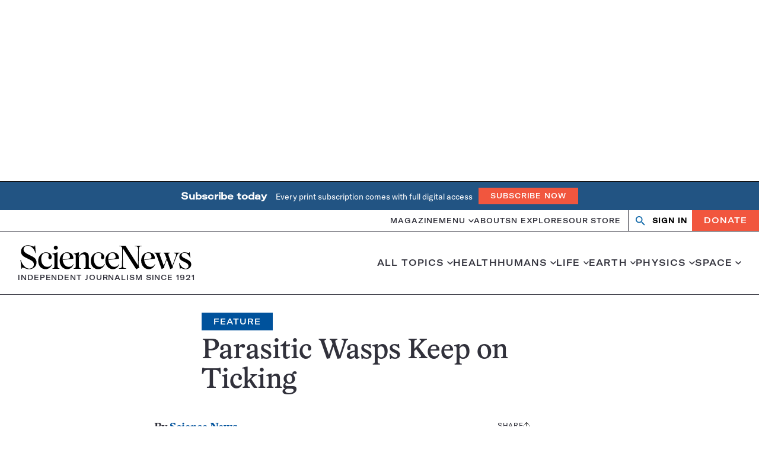

--- FILE ---
content_type: text/html; charset=utf-8
request_url: https://www.google.com/recaptcha/api2/aframe
body_size: 140
content:
<!DOCTYPE HTML><html><head><meta http-equiv="content-type" content="text/html; charset=UTF-8"></head><body><script nonce="-PBeI232aX67zMkR4kU_TA">/** Anti-fraud and anti-abuse applications only. See google.com/recaptcha */ try{var clients={'sodar':'https://pagead2.googlesyndication.com/pagead/sodar?'};window.addEventListener("message",function(a){try{if(a.source===window.parent){var b=JSON.parse(a.data);var c=clients[b['id']];if(c){var d=document.createElement('img');d.src=c+b['params']+'&rc='+(localStorage.getItem("rc::a")?sessionStorage.getItem("rc::b"):"");window.document.body.appendChild(d);sessionStorage.setItem("rc::e",parseInt(sessionStorage.getItem("rc::e")||0)+1);localStorage.setItem("rc::h",'1768761670014');}}}catch(b){}});window.parent.postMessage("_grecaptcha_ready", "*");}catch(b){}</script></body></html>

--- FILE ---
content_type: text/plain;charset=UTF-8
request_url: https://c.pub.network/v2/c
body_size: -265
content:
596e22fd-8af4-4bef-8667-66112fefff91

--- FILE ---
content_type: text/plain;charset=UTF-8
request_url: https://c.pub.network/v2/c
body_size: -113
content:
6ff70ace-4ee6-47ed-a08d-12ef37f07c74